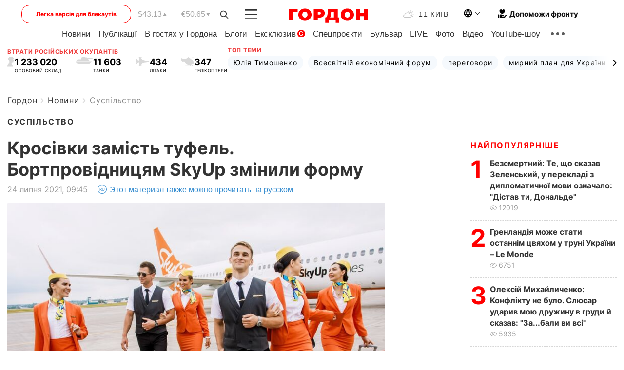

--- FILE ---
content_type: text/html; charset=utf-8
request_url: https://www.google.com/recaptcha/api2/aframe
body_size: 268
content:
<!DOCTYPE HTML><html><head><meta http-equiv="content-type" content="text/html; charset=UTF-8"></head><body><script nonce="VQMmu6PMylbS0qIQQECO6Q">/** Anti-fraud and anti-abuse applications only. See google.com/recaptcha */ try{var clients={'sodar':'https://pagead2.googlesyndication.com/pagead/sodar?'};window.addEventListener("message",function(a){try{if(a.source===window.parent){var b=JSON.parse(a.data);var c=clients[b['id']];if(c){var d=document.createElement('img');d.src=c+b['params']+'&rc='+(localStorage.getItem("rc::a")?sessionStorage.getItem("rc::b"):"");window.document.body.appendChild(d);sessionStorage.setItem("rc::e",parseInt(sessionStorage.getItem("rc::e")||0)+1);localStorage.setItem("rc::h",'1769261633083');}}}catch(b){}});window.parent.postMessage("_grecaptcha_ready", "*");}catch(b){}</script></body></html>

--- FILE ---
content_type: application/javascript; charset=utf-8
request_url: https://fundingchoicesmessages.google.com/f/AGSKWxUg_E2zTefoEHaZ7hlIVsEq_DQK1xPomqSfw1pSfO137J14s_Jo-nAUfhIoY_oJnctL4Z4JiozAtnkZ8rT2RJFUHYFgHqAJLirlpQq9h8yoGzJ51Ti5o7rywC1g_CIMgUOGtaZErNt0HXdmu9eYztgJbgWCLSA6pgIWv9Zp4NPDJ8pHkyWdCGrGTi6K/_/ads?zone_id=/adframecommon./rightsideaddisplay._ads/iframe./metaad.
body_size: -1287
content:
window['27a48e55-a98b-4c9e-b1fd-82a34d9c0742'] = true;